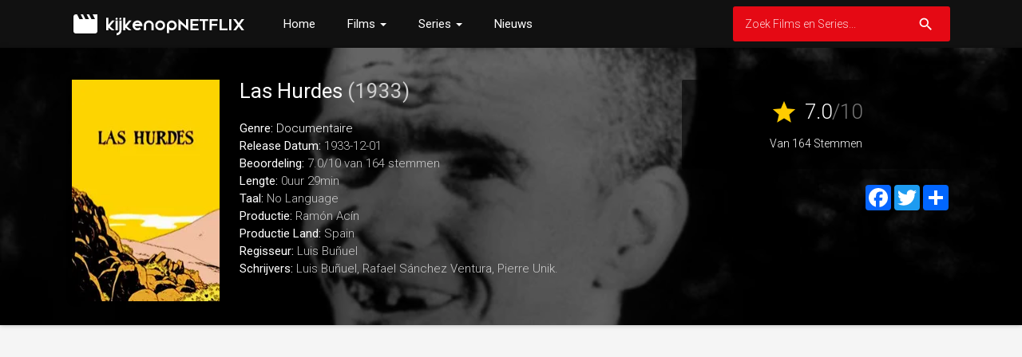

--- FILE ---
content_type: text/html; charset=UTF-8
request_url: https://www.kijkenopnetflix.nl/film/91/las-hurdes
body_size: 11127
content:
<!doctype html>
<html lang="nl" prefix="og: http://ogp.me/ns#">
    <head>
		<meta charset="utf-8"/>
		<meta name="viewport" content="width=device-width">
		<title>Las Hurdes (1933) - Kijken op Netflix in Nederland</title>
		<meta name="description" content="Las Hurdes Kijken op Netflix in Nederland. De film gaat over het Spaanse dorp Las Hurdes. Een stadje waar de inwoners geen fatsoenlijk eten hebben of kunnen verbouwen, alleen hevig vervuild drinkwater he" />
		<meta name="robots" content="noodp"/>
		<link rel="canonical" href="https://www.kijkenopnetflix.nl/film/91/las-hurdes" />
		
		<meta property='og:locale' content='nl_NL'/>
		<meta property='og:title' content="Las Hurdes (1933) - Kijken op Netflix in Nederland"/>
		<meta property="og:description" content="Las Hurdes Kijken op Netflix in Nederland. De film gaat over het Spaanse dorp Las Hurdes. Een stadje waar de inwoners geen fatsoenlijk eten hebben of kunnen verbouwen, alleen hevig vervuild drinkwater he"/>						
		<meta property="og:site_name" content="Kijken op Netflix"/>
		<meta property='og:type' content='video.movie'/>
		<meta property='og:url' content='https://www.kijkenopnetflix.nl/film/91/las-hurdes'/>
		<meta property='og:image' content='https://image.tmdb.org/t/p/w185/6iiPmjU7vimcWJTT25L1KyKJ3OI.jpg'>
		<!-- CSS and Scripts -->
		<link href="https://www.kijkenopnetflix.nl/material/css/bootstrap.min.css" rel="stylesheet">	  
<link href="https://www.kijkenopnetflix.nl/material/css/bootstrap-material-design.css" rel="stylesheet">
<link href="https://www.kijkenopnetflix.nl/material/css/ripples.css" rel="stylesheet">
<link href="https://www.kijkenopnetflix.nl/material/css/jquery.dropdown.css" rel="stylesheet">
<link href="https://www.kijkenopnetflix.nl/style.css" rel="stylesheet" type="text/css">
<link href="https://www.kijkenopnetflix.nl/favicon.ico" rel="shortcut icon" type="image/x-icon">
<link rel="stylesheet" href="https://fonts.googleapis.com/css?family=Roboto:300,400,500" type="text/css">
<link href="https://fonts.googleapis.com/icon?family=Material+Icons" rel="stylesheet">
<script src="https://ajax.googleapis.com/ajax/libs/jquery/1.12.4/jquery.min.js"></script>		<!-- FancyBox Mousewheel Plugin -->
		<script type="text/javascript" src="https://www.kijkenopnetflix.nl/fancybox/lib/jquery.mousewheel-3.0.6.pack.js"></script>
		<!-- FancyBox -->
		<link rel="stylesheet" href="https://www.kijkenopnetflix.nl/fancybox/source/jquery.fancybox.css?v=2.1.5" type="text/css" media="screen" />
		<script type="text/javascript" src="https://www.kijkenopnetflix.nl/fancybox/source/jquery.fancybox.pack.js?v=2.1.5"></script>
        <!-- Trailer -->
        <link rel="stylesheet" href="https://cdn.plyr.io/3.6.4/plyr.css" />
        <script type="text/javascript" src="https://cdn.plyr.io/3.5.6/plyr.js"></script>
		<script async src="https://fundingchoicesmessages.google.com/i/pub-1775556984675390?ers=1" nonce="r-Jqn_ORGb01F6lnUT7Abw"></script><script nonce="r-Jqn_ORGb01F6lnUT7Abw">(function() {function signalGooglefcPresent() {if (!window.frames['googlefcPresent']) {if (document.body) {const iframe = document.createElement('iframe'); iframe.style = 'width: 0; height: 0; border: none; z-index: -1000; left: -1000px; top: -1000px;'; iframe.style.display = 'none'; iframe.name = 'googlefcPresent'; document.body.appendChild(iframe);} else {setTimeout(signalGooglefcPresent, 0);}}}signalGooglefcPresent();})();</script>
<script>(function(){/*

 Copyright The Closure Library Authors.
 SPDX-License-Identifier: Apache-2.0
*/
'use strict';var aa=function(a){var b=0;return function(){return b<a.length?{done:!1,value:a[b++]}:{done:!0}}},ba="function"==typeof Object.create?Object.create:function(a){var b=function(){};b.prototype=a;return new b},k;if("function"==typeof Object.setPrototypeOf)k=Object.setPrototypeOf;else{var m;a:{var ca={a:!0},n={};try{n.__proto__=ca;m=n.a;break a}catch(a){}m=!1}k=m?function(a,b){a.__proto__=b;if(a.__proto__!==b)throw new TypeError(a+" is not extensible");return a}:null}
var p=k,q=function(a,b){a.prototype=ba(b.prototype);a.prototype.constructor=a;if(p)p(a,b);else for(var c in b)if("prototype"!=c)if(Object.defineProperties){var d=Object.getOwnPropertyDescriptor(b,c);d&&Object.defineProperty(a,c,d)}else a[c]=b[c];a.v=b.prototype},r=this||self,da=function(){},t=function(a){return a};var u;var w=function(a,b){this.g=b===v?a:""};w.prototype.toString=function(){return this.g+""};var v={},x=function(a){if(void 0===u){var b=null;var c=r.trustedTypes;if(c&&c.createPolicy){try{b=c.createPolicy("goog#html",{createHTML:t,createScript:t,createScriptURL:t})}catch(d){r.console&&r.console.error(d.message)}u=b}else u=b}a=(b=u)?b.createScriptURL(a):a;return new w(a,v)};var A=function(){return Math.floor(2147483648*Math.random()).toString(36)+Math.abs(Math.floor(2147483648*Math.random())^Date.now()).toString(36)};var B={},C=null;var D="function"===typeof Uint8Array;function E(a,b,c){return"object"===typeof a?D&&!Array.isArray(a)&&a instanceof Uint8Array?c(a):F(a,b,c):b(a)}function F(a,b,c){if(Array.isArray(a)){for(var d=Array(a.length),e=0;e<a.length;e++){var f=a[e];null!=f&&(d[e]=E(f,b,c))}Array.isArray(a)&&a.s&&G(d);return d}d={};for(e in a)Object.prototype.hasOwnProperty.call(a,e)&&(f=a[e],null!=f&&(d[e]=E(f,b,c)));return d}
function ea(a){return F(a,function(b){return"number"===typeof b?isFinite(b)?b:String(b):b},function(b){var c;void 0===c&&(c=0);if(!C){C={};for(var d="ABCDEFGHIJKLMNOPQRSTUVWXYZabcdefghijklmnopqrstuvwxyz0123456789".split(""),e=["+/=","+/","-_=","-_.","-_"],f=0;5>f;f++){var h=d.concat(e[f].split(""));B[f]=h;for(var g=0;g<h.length;g++){var l=h[g];void 0===C[l]&&(C[l]=g)}}}c=B[c];d=Array(Math.floor(b.length/3));e=c[64]||"";for(f=h=0;h<b.length-2;h+=3){var y=b[h],z=b[h+1];l=b[h+2];g=c[y>>2];y=c[(y&3)<<
4|z>>4];z=c[(z&15)<<2|l>>6];l=c[l&63];d[f++]=""+g+y+z+l}g=0;l=e;switch(b.length-h){case 2:g=b[h+1],l=c[(g&15)<<2]||e;case 1:b=b[h],d[f]=""+c[b>>2]+c[(b&3)<<4|g>>4]+l+e}return d.join("")})}var fa={s:{value:!0,configurable:!0}},G=function(a){Array.isArray(a)&&!Object.isFrozen(a)&&Object.defineProperties(a,fa);return a};var H;var J=function(a,b,c){var d=H;H=null;a||(a=d);d=this.constructor.u;a||(a=d?[d]:[]);this.j=d?0:-1;this.h=null;this.g=a;a:{d=this.g.length;a=d-1;if(d&&(d=this.g[a],!(null===d||"object"!=typeof d||Array.isArray(d)||D&&d instanceof Uint8Array))){this.l=a-this.j;this.i=d;break a}void 0!==b&&-1<b?(this.l=Math.max(b,a+1-this.j),this.i=null):this.l=Number.MAX_VALUE}if(c)for(b=0;b<c.length;b++)a=c[b],a<this.l?(a+=this.j,(d=this.g[a])?G(d):this.g[a]=I):(d=this.l+this.j,this.g[d]||(this.i=this.g[d]={}),(d=this.i[a])?
G(d):this.i[a]=I)},I=Object.freeze(G([])),K=function(a,b){if(-1===b)return null;if(b<a.l){b+=a.j;var c=a.g[b];return c!==I?c:a.g[b]=G([])}if(a.i)return c=a.i[b],c!==I?c:a.i[b]=G([])},M=function(a,b){var c=L;if(-1===b)return null;a.h||(a.h={});if(!a.h[b]){var d=K(a,b);d&&(a.h[b]=new c(d))}return a.h[b]};J.prototype.toJSON=function(){var a=N(this,!1);return ea(a)};
var N=function(a,b){if(a.h)for(var c in a.h)if(Object.prototype.hasOwnProperty.call(a.h,c)){var d=a.h[c];if(Array.isArray(d))for(var e=0;e<d.length;e++)d[e]&&N(d[e],b);else d&&N(d,b)}return a.g},O=function(a,b){H=b=b?JSON.parse(b):null;a=new a(b);H=null;return a};J.prototype.toString=function(){return N(this,!1).toString()};var P=function(a){J.call(this,a)};q(P,J);function ha(a){var b,c=(a.ownerDocument&&a.ownerDocument.defaultView||window).document,d=null===(b=c.querySelector)||void 0===b?void 0:b.call(c,"script[nonce]");(b=d?d.nonce||d.getAttribute("nonce")||"":"")&&a.setAttribute("nonce",b)};var Q=function(a,b){b=String(b);"application/xhtml+xml"===a.contentType&&(b=b.toLowerCase());return a.createElement(b)},R=function(a){this.g=a||r.document||document};R.prototype.appendChild=function(a,b){a.appendChild(b)};var S=function(a,b,c,d,e,f){try{var h=a.g,g=Q(a.g,"SCRIPT");g.async=!0;g.src=b instanceof w&&b.constructor===w?b.g:"type_error:TrustedResourceUrl";ha(g);h.head.appendChild(g);g.addEventListener("load",function(){e();d&&h.head.removeChild(g)});g.addEventListener("error",function(){0<c?S(a,b,c-1,d,e,f):(d&&h.head.removeChild(g),f())})}catch(l){f()}};var ia=r.atob("aHR0cHM6Ly93d3cuZ3N0YXRpYy5jb20vaW1hZ2VzL2ljb25zL21hdGVyaWFsL3N5c3RlbS8xeC93YXJuaW5nX2FtYmVyXzI0ZHAucG5n"),ja=r.atob("WW91IGFyZSBzZWVpbmcgdGhpcyBtZXNzYWdlIGJlY2F1c2UgYWQgb3Igc2NyaXB0IGJsb2NraW5nIHNvZnR3YXJlIGlzIGludGVyZmVyaW5nIHdpdGggdGhpcyBwYWdlLg=="),ka=r.atob("RGlzYWJsZSBhbnkgYWQgb3Igc2NyaXB0IGJsb2NraW5nIHNvZnR3YXJlLCB0aGVuIHJlbG9hZCB0aGlzIHBhZ2Uu"),la=function(a,b,c){this.h=a;this.j=new R(this.h);this.g=null;this.i=[];this.l=!1;this.o=b;this.m=c},V=function(a){if(a.h.body&&!a.l){var b=
function(){T(a);r.setTimeout(function(){return U(a,3)},50)};S(a.j,a.o,2,!0,function(){r[a.m]||b()},b);a.l=!0}},T=function(a){for(var b=W(1,5),c=0;c<b;c++){var d=X(a);a.h.body.appendChild(d);a.i.push(d)}b=X(a);b.style.bottom="0";b.style.left="0";b.style.position="fixed";b.style.width=W(100,110).toString()+"%";b.style.zIndex=W(2147483544,2147483644).toString();b.style["background-color"]=ma(249,259,242,252,219,229);b.style["box-shadow"]="0 0 12px #888";b.style.color=ma(0,10,0,10,0,10);b.style.display=
"flex";b.style["justify-content"]="center";b.style["font-family"]="Roboto, Arial";c=X(a);c.style.width=W(80,85).toString()+"%";c.style.maxWidth=W(750,775).toString()+"px";c.style.margin="24px";c.style.display="flex";c.style["align-items"]="flex-start";c.style["justify-content"]="center";d=Q(a.j.g,"IMG");d.className=A();d.src=ia;d.style.height="24px";d.style.width="24px";d.style["padding-right"]="16px";var e=X(a),f=X(a);f.style["font-weight"]="bold";f.textContent=ja;var h=X(a);h.textContent=ka;Y(a,
e,f);Y(a,e,h);Y(a,c,d);Y(a,c,e);Y(a,b,c);a.g=b;a.h.body.appendChild(a.g);b=W(1,5);for(c=0;c<b;c++)d=X(a),a.h.body.appendChild(d),a.i.push(d)},Y=function(a,b,c){for(var d=W(1,5),e=0;e<d;e++){var f=X(a);b.appendChild(f)}b.appendChild(c);c=W(1,5);for(d=0;d<c;d++)e=X(a),b.appendChild(e)},W=function(a,b){return Math.floor(a+Math.random()*(b-a))},ma=function(a,b,c,d,e,f){return"rgb("+W(Math.max(a,0),Math.min(b,255)).toString()+","+W(Math.max(c,0),Math.min(d,255)).toString()+","+W(Math.max(e,0),Math.min(f,
255)).toString()+")"},X=function(a){a=Q(a.j.g,"DIV");a.className=A();return a},U=function(a,b){0>=b||null!=a.g&&0!=a.g.offsetHeight&&0!=a.g.offsetWidth||(na(a),T(a),r.setTimeout(function(){return U(a,b-1)},50))},na=function(a){var b=a.i;var c="undefined"!=typeof Symbol&&Symbol.iterator&&b[Symbol.iterator];b=c?c.call(b):{next:aa(b)};for(c=b.next();!c.done;c=b.next())(c=c.value)&&c.parentNode&&c.parentNode.removeChild(c);a.i=[];(b=a.g)&&b.parentNode&&b.parentNode.removeChild(b);a.g=null};var pa=function(a,b,c,d,e){var f=oa(c),h=function(l){l.appendChild(f);r.setTimeout(function(){f?(0!==f.offsetHeight&&0!==f.offsetWidth?b():a(),f.parentNode&&f.parentNode.removeChild(f)):a()},d)},g=function(l){document.body?h(document.body):0<l?r.setTimeout(function(){g(l-1)},e):b()};g(3)},oa=function(a){var b=document.createElement("div");b.className=a;b.style.width="1px";b.style.height="1px";b.style.position="absolute";b.style.left="-10000px";b.style.top="-10000px";b.style.zIndex="-10000";return b};var L=function(a){J.call(this,a)};q(L,J);var qa=function(a){J.call(this,a)};q(qa,J);var ra=function(a,b){this.l=a;this.m=new R(a.document);this.g=b;this.i=K(this.g,1);b=M(this.g,2);this.o=x(K(b,4)||"");this.h=!1;b=M(this.g,13);b=x(K(b,4)||"");this.j=new la(a.document,b,K(this.g,12))};ra.prototype.start=function(){sa(this)};
var sa=function(a){ta(a);S(a.m,a.o,3,!1,function(){a:{var b=a.i;var c=r.btoa(b);if(c=r[c]){try{var d=O(P,r.atob(c))}catch(e){b=!1;break a}b=b===K(d,1)}else b=!1}b?Z(a,K(a.g,14)):(Z(a,K(a.g,8)),V(a.j))},function(){pa(function(){Z(a,K(a.g,7));V(a.j)},function(){return Z(a,K(a.g,6))},K(a.g,9),K(a.g,10),K(a.g,11))})},Z=function(a,b){a.h||(a.h=!0,a=new a.l.XMLHttpRequest,a.open("GET",b,!0),a.send())},ta=function(a){var b=r.btoa(a.i);a.l[b]&&Z(a,K(a.g,5))};(function(a,b){r[a]=function(c){for(var d=[],e=0;e<arguments.length;++e)d[e-0]=arguments[e];r[a]=da;b.apply(null,d)}})("__h82AlnkH6D91__",function(a){"function"===typeof window.atob&&(new ra(window,O(qa,window.atob(a)))).start()});}).call(this);

window.__h82AlnkH6D91__("[base64]/[base64]/[base64]/[base64]");</script>
<!-- TCF error 3.3 fix -->
<script>
  // Delete the Funding Choices cookie if consent is more than 12 months old 
  //  https://stackoverflow.com/questions/75761147/adsense-iab-tcf-error-3-3-how-to-delete-old-string-and-reobtain-consent
  try {
    const nm = "FCCDCF";        // Match name of Funding Choices cookie
    const dm = "kijkenopnetflix.nl";  // Match domain of Funding Choices cookie
    const pa = "/";             // Match path of Funding Choices cookie
    let tc = ('; ' + document.cookie).split('; ' + nm + '=');
    if (tc.length === 2) {
      tc = decodeURIComponent(tc.pop().split(';').shift());
      tc = JSON.parse(tc)[3][0].substring(1,9);
      tc = Uint8Array.from(window.atob(tc), (v) => v.charCodeAt(0));
      let dt = (tc[0] * 2**28) + (tc[1] * 2**20) + (tc[2] * 2**12) +
               (tc[3] * 2**4)  + (tc[4] >> 4);
      if (Date.now() / 1000 - dt / 10 > 86400 * 365)
        document.cookie = nm + "=;path=" + pa + ";domain=" + dm +
                          ";expires=" + new Date(0).toUTCString();
    }
  } finally {}
</script>
<!-- Global site tag (gtag.js) - Google Analytics -->
<script async src="https://www.googletagmanager.com/gtag/js?id=UA-83800807-34"></script>
<script>
  window.dataLayer = window.dataLayer || [];
  function gtag(){dataLayer.push(arguments);}
  gtag('js', new Date());

  gtag('config', 'UA-83800807-34');
</script><script async src="https://pagead2.googlesyndication.com/pagead/js/adsbygoogle.js"></script>
<script>
     (adsbygoogle = window.adsbygoogle || []).push({
          google_ad_client: "ca-pub-1775556984675390",
          enable_page_level_ads: true
     });
</script>	  
    </head>
<body itemscope itemtype="http://schema.org/Movie">
<meta itemprop="name" content="Las Hurdes" />
<meta itemprop="datePublished" content="1933-12-01" />
<meta itemprop="dateModified" content="1933-12-01" />
<meta itemprop="url" content="https://www.kijkenopnetflix.nl/film/91/las-hurdes" />
<meta itemprop="image" content="https://image.tmdb.org/t/p/w185/6iiPmjU7vimcWJTT25L1KyKJ3OI.jpg" />
<div class="navbar navbar-default" role="navigation">
	<div class="container">
		<div class="navbar-header">
			<button type="button" class="navbar-toggle" data-toggle="collapse" data-target=".navbar-collapse">
				<span class="sr-only">Toggle navigation</span>
				<span class="icon-bar"></span>
				<span class="icon-bar"></span>
				<span class="icon-bar"></span>
			</button>
			<div class="navbar-brand">
			<a href="https://www.kijkenopnetflix.nl"><img src="https://www.kijkenopnetflix.nl/images/logo.png" alt="<? echo $site_title; ?>" border="0"></a>
			</div>
		</div>
		<div class="navbar-collapse collapse navbar-responsive-collapse">
		<ul class="nav navbar-nav">
		<li><a href="https://www.kijkenopnetflix.nl">Home</a></li>		
		<li class="dropdown">
		<a data-target="#" class="dropdown-toggle" data-toggle="dropdown">Films <b class="caret"></b></a>
		<ul class="dropdown-menu" style="min-width: 160px;">
			<div class="drop-row">
			
			<li><a href="https://www.kijkenopnetflix.nl/nieuwste-films">Nieuwste Films</a></li>
			<li><a href="https://www.kijkenopnetflix.nl/beste-films">Beste Films</a></li>
                <li><a href="https://www.kijkenopnetflix.nl/populaire-netflix-films">Populaire Films</a></li>
                <li><a href="https://www.kijkenopnetflix.nl/nederlandse-films">Nederlandse Films</a></li>
			</div>
		</ul>
        </li>
			
		<li class="dropdown">
		<a data-target="#" class="dropdown-toggle" data-toggle="dropdown">Series <b class="caret"></b></a>
		<ul class="dropdown-menu" style="min-width: 160px;">
			<div class="drop-row">
			<li><a href="https://www.kijkenopnetflix.nl/nieuwste-series">Nieuwste Series</a></li>
			<li><a href="https://www.kijkenopnetflix.nl/beste-series">Beste Series</a></li>
                <li><a href="https://www.kijkenopnetflix.nl/populaire-netflix-series">Populaire Series</a></li>
                <li><a href="https://www.kijkenopnetflix.nl/nederlandse-series">Nederlandse Series</a></li>
			</div>
		</ul>
        </li>
		<li><a href="https://www.kijkenopnetflix.nl/nieuws/">Nieuws</a></li>			
		
		</ul>
<form action="https://www.kijkenopnetflix.nl/search_main.php" class="navbar-form navbar-right">

    <input type="text" placeholder="Zoek Films en Series..." name="q" class="form-control input-sm" value=""  />
	<input type="hidden" name="change" value="1">
    <button type="submit" class="searchbut"><i class="material-icons">search</i></button>
	
  </form>


		</div>
		<!--/.nav-collapse -->
	</div>
</div><div class="headpage" style="background-image:url(https://image.tmdb.org/t/p/w780/aaRbO3m3L3yVg2L73QLYvgP23hj.jpg);">
<div class="headpageoverlay">							
<div class="container">
   
		<div class="headpageimage">
		<img data-src="https://image.tmdb.org/t/p/w185/6iiPmjU7vimcWJTT25L1KyKJ3OI.jpg" src="https://www.kijkenopnetflix.nl/images/loading.svg" alt="Las Hurdes" height="278px" width="185px">
		</div>
		<div class="headpageinfo">
		<h1 class="product-title">Las Hurdes <span class="muted">(1933)</span></h1>
				<br>
				<ul style="list-style:none;padding: 0px;">
		<li><b>Genre:</b>
		<span itemprop='genre'><a href='https://www.kijkenopnetflix.nl/films-genre/99/documentaire' >Documentaire</a></span>				<li><b>Release Datum:</b> 1933-12-01</li>
						<li>
		<span itemprop="aggregateRating" itemscope itemtype="http://schema.org/AggregateRating">
		<b>Beoordeling: </b> <span itemprop="ratingValue">7.0</span>/<span itemprop="bestRating">10</span><meta itemprop="worstRating" content="1" /> van <span itemprop="ratingCount">164</span> stemmen
		</span>
		</li>
				<li><b>Lengte:</b> 0uur 29min</li>
				<li><b>Taal:</b> No Language</li>
						<li><b>Productie:</b> Ram&oacute;n Ac&iacute;n</li>
								<li><b>Productie Land:</b> 
		Spain</li>
				
				<li itemprop="director" itemscope itemtype="http://schema.org/Person">
				<b>Regisseur:</b>
		<span itemprop="name">Luis Bu&ntilde;uel</span></li> 
		
		 <li itemprop="author" itemscope itemtype="http://schema.org/Person"> 		<b>Schrijvers:</b>
		<span itemprop="name">Luis Bu&ntilde;uel</span>, <span itemprop="name">Rafael S&aacute;nchez Ventura</span>, <span itemprop="name">Pierre Unik</span>.</li>		</ul>
		</div>
		<div class="headpageright">
	            <div class="product-rating">
		<div class="score"><i class="material-icons">star</i> <span>7.0</span><span class="muted">/10</span></div>
		<div class="scorecount"><span>Van 164 Stemmen</span></div>
		</div>
				<div class="postactions">
<div class="sharebox">
<!-- AddToAny BEGIN -->
<div class="a2a_kit a2a_kit_size_32 a2a_default_style">
    <a class="a2a_button_facebook"></a>
<a class="a2a_button_twitter"></a>
<a class="a2a_dd" href="https://www.addtoany.com/share"></a>
</div>
<script async src="https://static.addtoany.com/menu/page.js"></script>
<!-- AddToAny END -->
</div>

</div>
        </div>
</div>
<!-- end container -->
</div>
</div>
<div class="container">
      
    
     
<div style="width:100%;margin:20px 0px 0px 0px;">
<script async src="https://pagead2.googlesyndication.com/pagead/js/adsbygoogle.js"></script>
<!-- kijkenop-topbig -->
<ins class="adsbygoogle"
     style="display:block"
     data-ad-client="ca-pub-1775556984675390"
     data-ad-slot="2275204541"
     data-ad-format="auto"
     data-full-width-responsive="true"></ins>
<script>
     (adsbygoogle = window.adsbygoogle || []).push({});
</script>                                     
</div>
      
<div class="col-md-8" style="margin-top: 30px;padding-left:0px;">
<div class="postmain">
<div class="postmaintitle" style="margin-bottom:0px;">
<h3>Plot</h3>
</div>
<div class="postmaindescr">
<p itemprop="description">
De film gaat over het Spaanse dorp Las Hurdes. Een stadje waar de inwoners geen fatsoenlijk eten hebben of kunnen verbouwen, alleen hevig vervuild drinkwater hebben, geen goede kleding of schoenen. Inteelt en achterlijkheid op een onbewoonbaar stuk land. Het dorpje was blijkbaar helemaal vergeten door het koninkrijk Spanje of erger gewoon aan haar lot overgelaten.</p>
</div>
</div>
<!-- end .postmain -->

<div class="postmain">
<div class="postmaintitle" style="margin-bottom:0px;">
<h3>Kan ik Las Hurdes kijken op Netflix in Nederland?</h3>
</div>
<div class="postmaindescr">
    <br>
<p>Nee, helaas is Las Hurdes nog niet beschikbaar op Netflix in Nederland.</p>    
     
 	

</div>
</div>
<!-- end .postmain -->
      
<div style="width:100%;margin:0px 0px 20px 0px;">
<script async src="https://pagead2.googlesyndication.com/pagead/js/adsbygoogle.js"></script>
<!-- kijkenopnet-center -->
<ins class="adsbygoogle"
     style="display:block"
     data-ad-client="ca-pub-1775556984675390"
     data-ad-slot="2568092514"
     data-ad-format="auto"
     data-full-width-responsive="true"></ins>
<script>
     (adsbygoogle = window.adsbygoogle || []).push({});
</script>
</div>
	
<div class="postmain" style="padding-bottom: 20px;">
<div class="postmaintitle">
<h3>Las Hurdes Trailer</h3>
</div>
<div style="display: block;" >
<div id="playerYoutube" data-plyr-provider="youtube" data-plyr-embed-id="https://www.youtube.com/embed/"></div>
<script>
    var playerYoutube = new Plyr('#playerYoutube');
    playerYoutube.poster = 'https://image.tmdb.org/t/p/w780/aaRbO3m3L3yVg2L73QLYvgP23hj.jpg';
</script>
</div> 
</div>
<!-- end .postmain -->	

<div class="postmain">
        <div class="bs-component">
          <ul class="nav nav-tabs" style="margin-bottom: 15px;">
            <li class="active"><a href="#cast" data-toggle="tab">Cast</a></li>
            <li><a href="#crew" data-toggle="tab">Crew</a></li>
            
          </ul>
          <div id="myTabContent" class="tab-content">
            <div class="tab-pane fade active in" id="cast">
              			<ul class="castlist">
								<li>
					<div class="castpic">
					<img src="https://image.tmdb.org/t/p/w45/4SXneju54P5QjrF7ZmAlU09HHxX.jpg" />					</div>
					<div class="castinfo" itemprop="actor" itemscope itemtype="http://schema.org/Person"><h3><span itemprop="name">Francisco Rabal</span></h3>					<div class="muted"> als Narrator (voice)</div></div>
				</li>
							</ul>
						
			</div>
            <div class="tab-pane fade" id="crew">
              			  <table class="table table-striped">
                                <tbody>
                                                                            <tr>
										
                                            <td>Directing</td>
                                            <td>Luis Bu&ntilde;uel</td>
                                            <td>Director</td>
                                        </tr>
                                                                            <tr>
										
                                            <td>Production</td>
                                            <td>Ram&oacute;n Ac&iacute;n</td>
                                            <td>Producer</td>
                                        </tr>
                                                                            <tr>
										
                                            <td>Camera</td>
                                            <td>Eli Lotar</td>
                                            <td>Director of Photography</td>
                                        </tr>
                                                                            <tr>
										
                                            <td>Production</td>
                                            <td>Luis Bu&ntilde;uel</td>
                                            <td>Producer</td>
                                        </tr>
                                                                            <tr>
										
                                            <td>Directing</td>
                                            <td>Pierre Unik</td>
                                            <td>Assistant Director</td>
                                        </tr>
                                                                            <tr>
										
                                            <td>Sound</td>
                                            <td>Darius Milhaud</td>
                                            <td>Original Music Composer</td>
                                        </tr>
                                                                            <tr>
										
                                            <td>Editing</td>
                                            <td>Luis Bu&ntilde;uel</td>
                                            <td>Editor</td>
                                        </tr>
                                                                            <tr>
										
                                            <td>Directing</td>
                                            <td>Rafael S&aacute;nchez Ventura</td>
                                            <td>Assistant Director</td>
                                        </tr>
                                                                            <tr>
										
                                            <td>Sound</td>
                                            <td>Charles Dorat</td>
                                            <td>Sound Designer</td>
                                        </tr>
                                                                            <tr>
										
                                            <td>Sound</td>
                                            <td>Pierre Braunberger</td>
                                            <td>Sound Designer</td>
                                        </tr>
                                                                            <tr>
										
                                            <td>Writing</td>
                                            <td>Luis Bu&ntilde;uel</td>
                                            <td>Screenplay</td>
                                        </tr>
                                                                            <tr>
										
                                            <td>Writing</td>
                                            <td>Maurice Legendre</td>
                                            <td>Book</td>
                                        </tr>
                                                                            <tr>
										
                                            <td>Writing</td>
                                            <td>Rafael S&aacute;nchez Ventura</td>
                                            <td>Screenplay</td>
                                        </tr>
                                                                            <tr>
										
                                            <td>Writing</td>
                                            <td>Pierre Unik</td>
                                            <td>Screenplay</td>
                                        </tr>
                                                                    </tbody>
                            </table>
								
			</div>
            
          </div>
        </div>
      </div>
<!-- end .postmain -->



<!-- end .postmain -->
</div>
<!-- .post-sidebar -->
<div class="col-md-4" style="padding-right:0px;">
<div class="post-sidebar">
<div class="post-sidebar-box">
         
<div style="margin:0px 0px 20px 0px;">
<script async src="https://pagead2.googlesyndication.com/pagead/js/adsbygoogle.js"></script>
<!-- kijkenopnet-side -->
<ins class="adsbygoogle"
     style="display:block"
     data-ad-client="ca-pub-1775556984675390"
     data-ad-slot="1651678236"
     data-ad-format="auto"
     data-full-width-responsive="true"></ins>
<script>
     (adsbygoogle = window.adsbygoogle || []).push({});
</script>
</div>
    
<h3>Aanbevolen Films</h3>
<ul class="side-itemlist">
	<li class="side-item"><div class="side-thumb"><a href="https://www.kijkenopnetflix.nl/film/660465/32769-24773-20154"><img data-src="https://image.tmdb.org/t/p/w185/ph1CP45UDTbMA4M0F1RZDsTiKef.jpg" src="https://www.kijkenopnetflix.nl/images/loading.svg" ></a></div>
	<div class="info"><h3><a href="https://www.kijkenopnetflix.nl/film/660465/32769-24773-20154">&#32769;&#24773;&#20154;</a></h3>
	<h4><span class="muted">2012</span></h4>		</div>
	</li>
	<li class="side-item"><div class="side-thumb"><a href="https://www.kijkenopnetflix.nl/film/660812/una-calle-especial"><img data-src="https://image.tmdb.org/t/p/w185/75WGyueFIr2C6OWtFzzcPWc4Mjn.jpg" src="https://www.kijkenopnetflix.nl/images/loading.svg" ></a></div>
	<div class="info"><h3><a href="https://www.kijkenopnetflix.nl/film/660812/una-calle-especial">Una Calle Especial</a></h3>
	<h4><span class="muted">2019</span></h4>		</div>
	</li>
	<li class="side-item"><div class="side-thumb"><a href="https://www.kijkenopnetflix.nl/film/660817/la-hora-del-planeta"><img data-src="https://image.tmdb.org/t/p/w185/7EFw7dePWvhPymxO9bS1gSIEIh.jpg" src="https://www.kijkenopnetflix.nl/images/loading.svg" ></a></div>
	<div class="info"><h3><a href="https://www.kijkenopnetflix.nl/film/660817/la-hora-del-planeta">La hora del Planeta</a></h3>
	<h4><span class="muted">2019</span></h4>	<div class="posterscore" ><i class="material-icons">star</i> <span>10</span></div>	</div>
	</li>
	<li class="side-item"><div class="side-thumb"><a href="https://www.kijkenopnetflix.nl/film/660871/36-ways-to-say-good-morning"><img data-src="https://www.kijkenopnetflix.nl/images/noposter.png" src="https://www.kijkenopnetflix.nl/images/loading.svg" ></a></div>
	<div class="info"><h3><a href="https://www.kijkenopnetflix.nl/film/660871/36-ways-to-say-good-morning">36 Ways To Say Good Morning</a></h3>
	<h4><span class="muted">2018</span></h4>		</div>
	</li>
	<li class="side-item"><div class="side-thumb"><a href="https://www.kijkenopnetflix.nl/film/859608/fuck-corona"><img data-src="https://www.kijkenopnetflix.nl/images/noposter.png" src="https://www.kijkenopnetflix.nl/images/loading.svg" ></a></div>
	<div class="info"><h3><a href="https://www.kijkenopnetflix.nl/film/859608/fuck-corona">Fuck Corona</a></h3>
	<h4><span class="muted">2020</span></h4>		</div>
	</li>
	<li class="side-item"><div class="side-thumb"><a href="https://www.kijkenopnetflix.nl/film/470895/kontraktet"><img data-src="https://image.tmdb.org/t/p/w185/7oubyOVYvJzWS2aFauD72Zh9svo.jpg" src="https://www.kijkenopnetflix.nl/images/loading.svg" ></a></div>
	<div class="info"><h3><a href="https://www.kijkenopnetflix.nl/film/470895/kontraktet">Kontraktet</a></h3>
	<h4><span class="muted">2010</span></h4>		</div>
	</li>
	<li class="side-item"><div class="side-thumb"><a href="https://www.kijkenopnetflix.nl/film/470914/met-dieric-bouts"><img data-src="https://image.tmdb.org/t/p/w185/w1gh797s2O0dazo1nH1togubTeZ.jpg" src="https://www.kijkenopnetflix.nl/images/loading.svg" ></a></div>
	<div class="info"><h3><a href="https://www.kijkenopnetflix.nl/film/470914/met-dieric-bouts">Met Dieric Bouts</a></h3>
	<h4><span class="muted">1975</span></h4>	<div class="posterscore" ><i class="material-icons">star</i> <span>6.3</span></div>	</div>
	</li>
	<li class="side-item"><div class="side-thumb"><a href="https://www.kijkenopnetflix.nl/film/470931/artur"><img data-src="https://image.tmdb.org/t/p/w185/27TpKF39Lx99E9R438Knt6E4OOW.jpg" src="https://www.kijkenopnetflix.nl/images/loading.svg" ></a></div>
	<div class="info"><h3><a href="https://www.kijkenopnetflix.nl/film/470931/artur">Artur</a></h3>
	<h4><span class="muted">2011</span></h4>	<div class="posterscore" ><i class="material-icons">star</i> <span>7.5</span></div>	</div>
	</li>
	<li class="side-item"><div class="side-thumb"><a href="https://www.kijkenopnetflix.nl/film/470936/na-scaron-film"><img data-src="https://image.tmdb.org/t/p/w185/bQPjADCfZ1IcLpgFJiYOppYOqpw.jpg" src="https://www.kijkenopnetflix.nl/images/loading.svg" ></a></div>
	<div class="info"><h3><a href="https://www.kijkenopnetflix.nl/film/470936/na-scaron-film">Na&scaron; film</a></h3>
	<h4><span class="muted">1949</span></h4>		</div>
	</li>
	<li class="side-item"><div class="side-thumb"><a href="https://www.kijkenopnetflix.nl/film/1061034/teor-iacute-as-de-una-m-aacute-quina"><img data-src="https://image.tmdb.org/t/p/w185/ioZPx6GH2Fh4QCmj0K5XgxLR7mT.jpg" src="https://www.kijkenopnetflix.nl/images/loading.svg" ></a></div>
	<div class="info"><h3><a href="https://www.kijkenopnetflix.nl/film/1061034/teor-iacute-as-de-una-m-aacute-quina">Teor&iacute;as de una M&aacute;quina</a></h3>
	<h4><span class="muted">2022</span></h4>		</div>
	</li>
</ul>
</div>

</div>
</div>
<!-- end .post-sidebar -->
</div>
<script type="text/javascript">
	$(document).ready(function() {
		$(".fancybox").fancybox();
	});
</script>
<script src="https://www.kijkenopnetflix.nl/js/imglazyload.js"></script>
<script>
			//lazy loading
			$('.container img').imgLazyLoad({
				// jquery selector or JS object
				container: window,
				// jQuery animations: fadeIn, show, slideDown
				effect: 'fadeIn',
				// animation speed
				speed: 300,
				// animation delay
				delay: 100,
				// callback function
				callback: function(){}
			});
</script>
<script>
$(document).ready(function(){

	// hide #back-top first
	$("#back-top").hide();
	
	// fade in #back-top
	$(function () {
		$(window).scroll(function () {
			if ($(this).scrollTop() > 200) {
				$('#back-top').fadeIn();
			} else {
				$('#back-top').fadeOut();
			}
		});

		// scroll body to 0px on click
		$('#back-top a').click(function () {
			$('body,html').animate({
				scrollTop: 0
			}, 800);
			return false;
		});
	});

});
</script>
<p id="back-top"><a href="#top"><i class="material-icons">keyboard_arrow_up</i></a></p>
<script src="https://www.kijkenopnetflix.nl/material/js/bootstrap.min.js"></script>
<script src="https://www.kijkenopnetflix.nl/material/js/ripples.min.js"></script>
<script src="https://www.kijkenopnetflix.nl/material/js/material.min.js"></script>
<script>
$.material.init();
</script>
<script src="https://www.kijkenopnetflix.nl/material/js/jquery.dropdown.js"></script>
<script>
  $(".navbar-form select").dropdown();
</script>
<footer>
<div class="footcontent">
<div class="pull-left">
<a href="https://www.kijkenopnetflix.nl">Home</a><span class="footsep"></span><a rel="nofollow" href="https://www.kijkenopnetflix.nl/privacy">Privacy Policy</a><span class="footsep"></span><a rel="nofollow" href="https://www.kijkenopnetflix.nl/dmca">DMCA</a><span class="footsep"></span><a rel="nofollow" href="https://www.kijkenopnetflix.nl/contact">Contact</a>
<p style="font-size: 11px;margin: 35px 0px 10px 0px;">
kijkenopnetflix.nl is made by and for Netflix fans and is not affiliated with Netflix or any of its partners.<br>
</p>
</div>
<div class="pull-right">
Copyright &copy; 2026 <span>Kijken op Netflix</span>.
</div>
</div>
</footer>
<script defer src="https://static.cloudflareinsights.com/beacon.min.js/vcd15cbe7772f49c399c6a5babf22c1241717689176015" integrity="sha512-ZpsOmlRQV6y907TI0dKBHq9Md29nnaEIPlkf84rnaERnq6zvWvPUqr2ft8M1aS28oN72PdrCzSjY4U6VaAw1EQ==" data-cf-beacon='{"version":"2024.11.0","token":"7e908ee482fa45e1b45fbe83f3a71a41","r":1,"server_timing":{"name":{"cfCacheStatus":true,"cfEdge":true,"cfExtPri":true,"cfL4":true,"cfOrigin":true,"cfSpeedBrain":true},"location_startswith":null}}' crossorigin="anonymous"></script>
</body>
</html>

--- FILE ---
content_type: text/html; charset=utf-8
request_url: https://www.google.com/recaptcha/api2/aframe
body_size: 267
content:
<!DOCTYPE HTML><html><head><meta http-equiv="content-type" content="text/html; charset=UTF-8"></head><body><script nonce="GYNPD8q0harLlYMGuS4qcA">/** Anti-fraud and anti-abuse applications only. See google.com/recaptcha */ try{var clients={'sodar':'https://pagead2.googlesyndication.com/pagead/sodar?'};window.addEventListener("message",function(a){try{if(a.source===window.parent){var b=JSON.parse(a.data);var c=clients[b['id']];if(c){var d=document.createElement('img');d.src=c+b['params']+'&rc='+(localStorage.getItem("rc::a")?sessionStorage.getItem("rc::b"):"");window.document.body.appendChild(d);sessionStorage.setItem("rc::e",parseInt(sessionStorage.getItem("rc::e")||0)+1);localStorage.setItem("rc::h",'1769374252177');}}}catch(b){}});window.parent.postMessage("_grecaptcha_ready", "*");}catch(b){}</script></body></html>

--- FILE ---
content_type: application/javascript; charset=utf-8
request_url: https://fundingchoicesmessages.google.com/f/AGSKWxXg_ReoVoK5wCyQdceOZCMlyg53OwtQKQmBMd3ERyfMIebcQgoysWCGSo9js0f05S2v8sKuWLQG_evHjNK2lUTBR4InzTSs2hNdsNxp313dVFTqNQ-gbE5bU8BhB92LGqY0rYL1wlUoUzfuEFuKKue-CT3LU1izIu3Q4tjeBPi1emQLFVCytxHnylFK/_/486x60_/imgad./unibluead./advertise_/css/ad-
body_size: -1290
content:
window['00ac5e88-aa70-45c3-853f-f75724d44746'] = true;